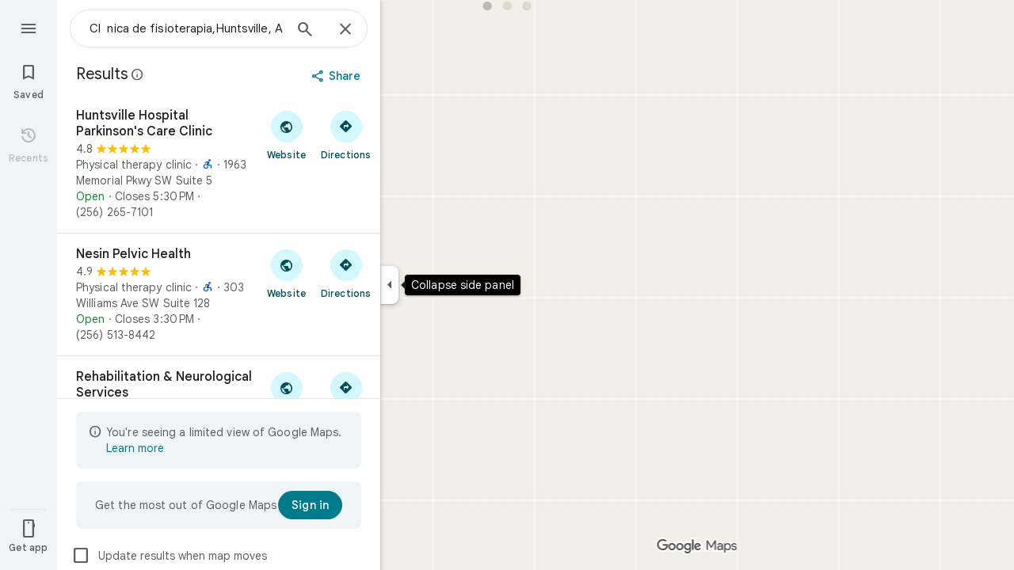

--- FILE ---
content_type: text/javascript; charset=UTF-8
request_url: https://www.google.es/maps/_/js/k=maps.m.en.rVBx-mHYNQE.2021.O/ck=maps.m.zK11o-roDyw.L.W.O/am=yAEAkAiA/rt=j/d=1/exm=JxdeQb,LsiLPd,Q6fY6e,SuCOhe,a,b,b8h8i,cQ25Ub,ds,dvPKEc,dw,dwi,en,enr,ep,jF2zFd,kUWD8d,log,lp,mmm,mo,nrw,ob,owc,per,plm,pwd,sc,sc2,smi,smr,sp,std,stx,ti,uA7o6c,vcr,vd,vlg,vwr,wrc/ed=1/rs=ACT90oG2Qk4MGsK9bzn9LODUREL0l-Bsbg/m=pm?cb=M
body_size: 1818
content:
"use strict";_F_installCss(".Jz06af::after{border-style:solid;border-width:10px;content:\" \";-webkit-filter:drop-shadow(0 4px 10px rgba(60,64,67,0.28));filter:drop-shadow(0 4px 10px rgba(60,64,67,0.28));left:50%;margin-left:-10px;position:absolute}.eUgrUe::after{bottom:100%;border-color:transparent transparent #fff}.FEuOJf::after{top:100%;border-color:#fff transparent transparent}.kwaOrf{visibility:visible}.Smucib .k7jAl{background:#fff;border:0;box-shadow:0 1px 2px rgba(60,64,67,0.3),0 2px 6px 2px rgba(60,64,67,0.15);border-radius:8px;overflow:hidden;-webkit-transform:none;transform:none;z-index:auto}.Smucib .e07Vkf{overflow:visible}sentinel{}");
this._=this._||{};(function(_){var window=this;
try{
_.IQb.prototype.ha=_.ba(406,function(a){this.V=arguments;this.H||this.U?this.N=!0:_.HQb(this)});_.I9d=function(a,b){a.flow===null&&(b.af(a.Js),a.flow=b);a.throttle.ha()};_.J9d=class{constructor(a,b,c){this.Js=c;this.flow=null;this.throttle=new _.IQb(()=>{const d=this.flow;this.flow=null;a(d);d.done(c)},b)}};
}catch(e){_._DumpException(e)}
try{
_.Jd("pm");
var Utg=function(a){const b=a.Sa().Yd().Ja()||new _.eu,c=a.Sa().Yd().LK(),d=!a.isEmpty()&&!a.ve(),e=_.wM(a.Sa())||_.wM(a.background());var f=a.Sa().mb().response(),g=null;if(f!=null&&f.Ca()&&_.a0a(_.Gv())&&(f=_.z(f,_.jv,2),_.y(f,_.iC,2))){f=_.mC(f);var h;if(h=_.lC(f)>0)h=_.kC(f,0),h=_.y(h,_.hz,41);h&&(g=_.kC(f,0),g=_.z(g,_.hz,41))}return{LK:c,Ja:b,loading:d,Yl:a.Sa().Sj().Yl(),Tw:e,he:a.Sa().Sj().he(),yt:g}},Vtg=class extends _.vr{constructor(){super("PAC",[...arguments])}},Wtg=class extends _.vr{constructor(){super("PBS",
[...arguments])}},Xtg=class extends _.vr{constructor(){super("PCF",[...arguments])}},Ytg=class extends _.vr{constructor(){super("PCD",[...arguments])}},Ztg=class extends _.vr{constructor(){super("PEL",[...arguments])}},$tg=class extends _.vr{constructor(){super("PHD",[])}},aug=class extends _.vr{constructor(){super("PJC",[...arguments])}},bug=class extends _.vr{constructor(){super("PML",[...arguments])}},cug=class extends _.vr{constructor(){super("POF",[...arguments])}},dug=class extends _.vr{constructor(){super("PRF",
[...arguments])}},eug=class extends _.vr{constructor(){super("PPR",[...arguments])}},fug=class extends _.vr{constructor(){super("PRSA",[...arguments])}},gug=class extends _.vr{constructor(){super("PSO",[...arguments])}};var hug=class extends _.t{constructor(a){super(a)}};var iug=function(a,b,c,{overflow:d,lB:e}={}){_.XK(b,9,a.rootElement,c,new _.qe(0,e),void 0,d)},mug=class{constructor(a,b,c,d){this.rootElement=b;this.Cg=c;this.N=d;this.Kl=this.Mh=this.H=null;this.isOpen=!1;this.Ha=a.Ha;this.U=_.RE()}open(a,b,c,d){this.SF(a,()=>{var e=this.N;const f=jug.get(b);return f?_.wP(e,b,c,f):null},d)}Eoa(a,b,c){const d=()=>{const e=this.Ha.Za();return kug(this.N,b,e)};this.SF(a,d,c);this.H||(this.H=this.Ha.listen(e=>{this.cq(a,d,e)}))}SF(a,b,c){if(!this.isOpen){this.isOpen=
!0;const d=this.U.get();d&&(a.yia==="top"?_.C(d,1,1):a.yia==="bottom"?_.C(d,1,2):_.Ui(d,1),this.U.notify(c));this.Kl=a.Kl||this.Mh;this.cq(a,b,c);this.H&&(this.H.dispose(),this.H=null)}}cq(a,b,c){b=b(c)||lug(this.N);_.tP(b,()=>{this.Cn(a);this.rootElement.style.display="block";this.rootElement.contains(document.activeElement)||(a.iEa?_.XJ(this.rootElement):this.rootElement.focus())});this.Cg.cq(c,b)}close(a){this.isOpen&&(this.isOpen=!1,this.rootElement.style.display="none",this.Kl&&(_.ap(this.Kl)?
this.Kl.focus():_.XJ(this.Kl),this.Kl=null),this.Mh=null,this.Cg.cq(a,lug(this.N)),this.H&&(this.H.dispose(),this.H=null))}Cn(a={}){if(this.isOpen){a=a.position||{};var b=a.gX||8;if(a.FJ)_.UXb(a.FJ,this.rootElement,b);else{const c=a.hf||this.Mh;c&&c.isConnected&&(iug(this,c,b,a),this.Mh=c)}}}};var kug=function(a,b,c){switch(b){case _.RG.Y7:return _.wP(a,b,Utg(c),()=>new $tg)}return null},lug=function(a){return new _.uP(_.RG.EMPTY,null,(b,c)=>{c(a.tb(_.RG.EMPTY,nug),b)})},oug=class extends _.DHc{constructor(a,b,c){super(a,b,c,_.RG)}},nug={tb:()=>new _.iHc},jug=new Map([[_.RG.ksa,()=>new Vtg],[_.RG.fPa,()=>new Wtg],[_.RG.PG,()=>new Xtg],[_.RG.sE,()=>new Ytg],[_.RG.Pta,()=>new Ztg],[_.RG.Y7,()=>new $tg],[_.RG.WPa,()=>new aug],[_.RG.IQa,()=>new bug],[_.RG.dxa,()=>new cug],[_.RG.Bxa,()=>new dug],
[_.RG.eRa,()=>new eug],[_.RG.Nxa,()=>new fug],["select-option",()=>new gug]]);var pug=class extends _.WN{constructor(a){super(_.UN({zq:336,jg:16}));const b=new _.J9d(c=>{_.VN(this,_.UN({zq:336,jg:16}),c)},500,"popup-pane-resize");a.H(c=>{_.I9d(b,c)})}};var rug=function(a,b){qug(a,b.context)},qug=function(a,b){a.open("div","ejlDce");let c;c="Smucib oykxFd "+(_.wj(b,1)?"Jz06af ":"");switch(_.I(b,1)){case 1:c+="eUgrUe";break;case 2:c+="FEuOJf"}a.na("class",c);a.W();a.open("div","OhmiG");a.oa(sug||(sug=["class","kwaOrf"]));a.W();a.Zc(d=>{d.close()});a.Va()};rug.Hb=_.Ep;var sug;var tug=class extends _.nK{constructor(a){super(a,_.WJ(a.Fa,"popup",rug),new hug);this.N=_.w();this.N.listen(this.render,this)}render(a){const b=this.N.get();b&&(_.Ob(this.context,b),this.ob(a))}};var uug=function(a,b){return a.N.slice(0,a.H).find(c=>c.bi===b)||a.H>=2?!1:!0},vug=function(a,b,c){a.V?c?b(c):b():a.U.push(b)},wug=class{constructor(a,b,c,d){this.kc=a;this.actions=b;this.Fa=c;this.V=!1;this.N=[];this.H=0;this.U=[];for(b=0;b<2;b++){const e=_.SE(new hug),f=new tug({rb:a.rb,Fa:c});f.Ac((g,h)=>{a.D3a.appendChild(g);var l=_.kNb("kwaOrf",f.element()),m=f.element();g=e;var n=new _.TN(this.kc.yd,3,null),p=new pug(this.kc.Sm);n=_.kHc(this.kc,this.Fa,n,l,p,h,{H2:!0,PP:!0});p=this.kc;l=new oug({Fz:l,
...this.kc},this.actions,this.Fa);m=new mug(p,m,n,l);m.U.Ia(g,h);this.N.push({controller:m,bi:null});if(this.N.length===2){this.V=!0;for(const r of this.U)r(h);this.U=[]}},d);f.N.Ia(e,d)}}open(a,b,c,d){vug(this,e=>{if(uug(this,b)){var f=this.N[this.H++];f.bi=b;f.controller.open(a,b,c,e)}},d)}Eoa(a,b,c){vug(this,d=>{if(uug(this,b)){var e=this.N[this.H++];e.bi=b;e.controller.Eoa(a,b,d)}},c)}close(a){vug(this,b=>{this.H<=0||(this.H--,this.N[this.H].controller.close(b))},a)}Cn(a={}){vug(this,()=>{this.H<=
0||this.H>2||this.N[this.H-1].controller.Cn(a)})}};_.ur("PM",function(a,b,c,d){_.wr([_.EJ],b,(e,f)=>{[e]=e;f=new wug(c,d,e,f);a(f)})});
_.Kd();
}catch(e){_._DumpException(e)}
}).call(this,this._);
// Google Inc.


--- FILE ---
content_type: text/javascript; charset=UTF-8
request_url: https://www.google.es/maps/_/js/k=maps.m.en.rVBx-mHYNQE.2021.O/ck=maps.m.zK11o-roDyw.L.W.O/am=yAEAkAiA/rt=j/d=1/exm=JxdeQb,LsiLPd,Q6fY6e,SuCOhe,a,b,b8h8i,cQ25Ub,ds,dvPKEc,dw,dwi,en,enr,ep,jF2zFd,kUWD8d,log,lp,mmm,mo,nrw,ob,owc,per,plm,pm,pwd,sc,sc2,smi,smr,sp,std,stx,ti,uA7o6c,vcr,vd,vlg,vwr,wrc/ed=1/rs=ACT90oG2Qk4MGsK9bzn9LODUREL0l-Bsbg/ee=EVNhjf:pw70Gc;EmZ2Bf:zr1jrb;Jcvnlc:Fm2MUd;JsbNhc:Xd8iUd;K5nYTd:ZDZcre;LBgRLc:XVMNvd;LEikZe:byfTOb,lsjVmc;NJ1rfe:qTnoBf;NPKaK:PVlQOd;OTuumd:dvPKEc;Pjplud:EEDORb;QGR0gd:Mlhmy;RRPQbd:kUWD8d;SNUn3:ZwDk9d;ScI3Yc:e7Hzgb;Uvc8o:VDovNc;YIZmRd:A1yn5d;Zmbpue:Evvy6c;cEt90b:ws9Tlc;dIoSBb:SpsfSb;dowIGb:ebZ3mb;eBAeSb:zbML3c;erYydb:A5vBAf;h57qod:J877qc;iFQyKf:vfuNJf;lOO0Vd:OTA3Ae;nPNOHf:GK91Cc;oGtAuc:sOXFj;qafBPd:ovKuLd;qddgKe:xQtZb;ugi2Tb:fRlxLd;wR5FRb:siKnQd;yxTchf:KUM7Z/m=m9oV,RAnnUd,HmEm0,i5dxUd,uu7UOe,NJ1rfe,soHxf?cb=M
body_size: 15823
content:
"use strict";this._=this._||{};(function(_){var window=this;
try{
_.Jd("m9oV");
_.Ucc=class{constructor(){this.enabled=!1}Te(a){this.enabled=a}isEnabled(){return this.enabled}};_.cf(_.Ucc,_.rPa);
_.Kd();
}catch(e){_._DumpException(e)}
try{
var Wtb,Ztb,bub,dub,$tb;
_.Ytb=function(a,b,c,d){b=_.eg(b.toString());const e=_.Te.Hd().H[b.toString()]?_.vg(b):void 0;a:{let u=a;for(;u;){b:{var f=b;var g=e,h=u===a,l=d,m=u.getAttribute("jsmodel");if(m){m=_.ama(m);for(let A=m.length-1;A>=0;A--){var n=_.eg(m[A]),p=void 0;if(g){p=n;n=f;var r=g;p=p.toString()===n.toString()?_.Se(_.Te.Hd(),n):_.SFa(r,p)?p:void 0}else n.toString()===f.toString()&&(p=n);if(p){if(h&&l&&(n=_.Qe.Hd().xD(l))&&n.toString()===p.toString())continue;f=p;break b}}}f=void 0}if(f){_.bma(u);a={element:u,
Nz:f};break a}u=_.Kla(u)}a=void 0}c=a?Wtb(a.element,a.Nz,c):new _.Xtb(b);return c instanceof _.Xtb?_.Pe(c):c};
Wtb=function(a,b,c){if(!_.DEa(a))return _.Pe(_.Zia(`Model <${b}> canceled: element not in document before constructor load`));var d=Ztb(a,b);if(d)return d;d=_.uja(_.Qe.Hd(),b);const {resolve:e,reject:f,cancel:g,pending:h}=$tb(a,b);d.bq(l=>{try{if(!_.DEa(a)){const r=a.__jsmodel;r&&delete r[b.toString()];g("not in document after module load")}if(_.Fe(l)){if(!_.aub)throw Error("sd");(0,_.aub)(l,b,a,c).bq(e,f)}else{if(!_.DEa(a))throw Error("td");b:{const r=bub(a,b);if(r){if(r.pending instanceof _.Ie){if(_.REa(r.pending).state===
0){var m=void 0;break b}throw Error("ud`"+b.toString());}m=r.instance}else m=void 0}if(m)var n=m;else{if(!_.cub)throw Error("sd");var p=(0,_.cub)(l,a,c);dub(a)[b.toString()]={instance:p,Nz:b.toString(),Vna:_.jKa};n=p}e(n)}}catch(r){f(r)}},f);_.HKa(_.yKa(a),a);return h};Ztb=function(a,b){if(a=bub(a,b))return a.instance?_.Ue(a.instance):a.pending};bub=function(a,b){(a=a.__jsmodel?.[b.toString()])&&a&&_.mKa(a);return a};dub=function(a){let b=a.__jsmodel;b||(b={},a.__jsmodel=b);return b};
$tb=function(a,b){let c,d;const e=new _.Ie((g,h)=>{c=g;d=h}),f=g=>{g=_.Zia(`Model <${b}> canceled: ${g}`);d(g)};dub(a)[b.toString()]={pending:e,cancel:f,Nz:b.toString(),Vna:_.jKa};return{resolve:c,reject:d,cancel:f,pending:e}};_.Xtb=class extends _.hp{constructor(a){super("No valid model for "+_.ve(a));this.key=a}};_.aub=void 0;_.cub=void 0;
}catch(e){_._DumpException(e)}
try{
_.eub=function(a,b,c,d,e){b=b.querySelectorAll(d===void 0?`[${c}]`:`[${c}="${d}"]`);for(const f of b)_.Sla(f,!1)===a&&e(f)};
_.fub=function(a,b,c){const d=_.Sla(a,!0),e=new Set,f=m=>e.add(m);_.eub(d,a,b,c,f);if(a===d){var g=_.Vf.get(d);if(g){for(var h=0;h<g.length;h++){var l=g[h];(c===void 0?l.hasAttribute(b):l.getAttribute(b)===c)&&e.add(l)}for(h=0;h<g.length;h++)_.eub(d,g[h],b,c,f)}}if(a.hasAttribute("jsshadow")||a.querySelector("[jsshadow]"))for(a=a.querySelectorAll("[jscontroller]"),g=0;g<a.length;g++)if(l=a[g],(h=_.Vf.get(l))&&_.Sla(l,!1)===d)for(l=0;l<h.length;l++)_.eub(d,h[l],b,c,f);return Array.from(e)};
_.iub=function(a,b,c){const d=a instanceof _.le?a:_.Qe.Hd().xD(a);return _.uja(_.Qe.Hd(),d).flatMap(e=>{if(!b||"function"==typeof _.gub&&b instanceof _.gub)b=new hub(c,e,b??void 0);return _.Cja(d,e,b)})};_.jub=class extends _.Ve{constructor(a,b,c){super(b.jz(),c);this.element=a;this.ab=b}H(){const a=super.H();a.ab=this.ab;a.rootElement={value:this.element};return a}qD(){throw Error("vd");}getRoot(){return this.root?this.root:this.root=new _.Aq(this.element)}getData(a){return this.getRoot().getData(a)}Za(a,b){return this.UX(a,b)}UX(a,b){return _.Ke(this.wT(a,b),!0)}wT(a,b){return _.Ytb(b||this.element,a,this.jz()).map(c=>c,c=>{c instanceof _.Xtb&&(c.message+=` requested by ${this}`);return c})}Ts(a){return this.DH(a)}DH(a){return _.Ke(this.EH(a),
!0)}isElement(a){return a.tagName!==void 0}EH(a){return this.isElement(a)?this.ab.EH(a):this.mT(a).map(b=>{if(b.length===0)throw Error("wd`"+a+"`"+this);return b[0]})}mT(a,b){const c=[];var d=this.Ai(a);const e=this.getRoot().el();if(d.size()===0&&e.ownerDocument.readyState==="loading")return new _.Ie((f,g)=>{e.ownerDocument.addEventListener("readystatechange",()=>{this.mT(a,b).bq(f,g)},{once:!0})});d.each(f=>{c.push(this.ab.EH(f))});d=_.Ye(c);return b?d.map(f=>{b(f);return f}):d}Ai(a){return new _.zq(_.fub(this.element,
"jsname",a))}initialize(){}};_.jub.prototype.Wc=_.aa(400);var hub=class extends _.Ve{constructor(a,b,c){super(a,b);this.U=c}H(){const a=super.H();a.q4a=this;return a}qD(a){if(!this.U)throw Error("xd");return this.U.qD(a)}getData(a){return this.U?this.U.getData(a):new _.ld(a,null)}};
}catch(e){_._DumpException(e)}
try{
var mub,pub,qub,sub,tub;_.kub=function(a,b){if(!b(a))throw Error("m``"+String(a));};_.YG=function(){var a=_.Ce(1);a=_.Be(a,_.Tia);if(_.Ae(a))throw Error("pa");return a};_.lub=function(){const a=_.dja();if(!a)throw Error("sa");return a};mub=function(a){for(;a;){if(a.nextSibling)return!0;a=a.parentElement}return!1};_.nub=function(a,b,c){const d=[];_.eub(a,b,"jsname",c,e=>{d.push(e)});return d};pub=function(a){return typeof a==="object"?a.fk===_.oub?{jsname:a.jsname}:a:{jsname:a}};
qub=function(a){return _.db(b=>(0,_.Wta)(a)&&Object.getPrototypeOf(b)===a.prototype)};_.ZG=function(a,b){return _.Fe(a)?{description:`children: ${_.ve(a)}`,[_.Ee]:(c,d)=>{var e=_.lub();const f=_.YG();e=_.rub(0,e,null,b,f);const g=b?` with jsname ${b}`:"";e.map(h=>{for(const l of h)_.kub(l,qub(a),`Expected element${g} to have controller of type ${_.ve(a)} but found ${_.ve(l)}`);return h}).bq(c,d)}}:{zt:_.we(null,()=>sub(a,b))}};
_.$G=function(a,b){return _.Fe(a)?{description:`child: ${_.ve(a)}`,[_.Ee]:(c,d)=>{const e=_.lub(),f=_.YG();_.rub(0,e,null,b,f).map(g=>tub(g,a,b)).bq(c,d)}}:{zt:_.we(null,()=>{const c=sub(a,b);return tub(c,a,b)})}};sub=function(a,b){const c=_.YG(),d=_.lub();return uub(0,d,a,b,c)};
tub=function(a,b,c){c=c?` with jsname ${c}`:"";if(a.length===0)return new _.hp(`Expected to inject a single controller${c} but found ${a.length}`);a=a[0];_.kub(a,qub(b),`Expected element${c} to have controller of type ${_.ve(b)} but found ${_.ve(a)}`);return a};_.aH=function(a,b){_.Qe.Hd().register(b,a);a.zt=_.we(null,()=>{var c=_.YG();const d=_.lub();c=_.JLa(c,d,a);_.Ae(c)||_.kub(c,qub(a),"Expected element to have controller of "+`type ${_.ve(a)} but found ${_.ve(c)}`);return c})};
_.zq.prototype.N=_.ba(72,function(a){this.each(function(b){_.$o(b,a)})});_.zq.prototype.ZS=_.ba(71,function(){return this.H.length?this.H[0]:null});_.Aq.prototype.ZS=_.ba(70,function(){return this.H[0]});_.bH=function(a,b){const c=[];a.each(function(d){(d=d.querySelector(b))&&c.push(d)});return new _.zq(c)};
_.vub=function(a){var b=_.rIa[1]||(_.rIa[1]=new _.tka),c=_.Qc(String(a));a=_.sIa(a,!0);a==null&&(a=b.N(_.Rc(c).toString(),!0));var d=void 0;d=d||d==void 0;var e;const f=a!=0&&a!=b.H;f?(f&&(e=a==-1?"rtl":"ltr"),e=_.id("span",{dir:e},c)):e=c;c=_.Rc(c).toString();b=d&&(Number(a)*Number(b.H)<0||b.H==1&&_.tHa.test(_.hka(c,!0))||b.H==-1&&_.sHa.test(_.hka(c,!0)))?b.H==1?"\u200e":"\u200f":"";e=_.hd([e,b]);return _.Rc(e).toString()};_.oub=Symbol("yd");var uub;_.rub=function(a,b,c,d,e=_.Xf(_.ag(b))){a=[];const f=_.fub(b,"jsname",d);if(f.length===0&&b.ownerDocument.readyState==="loading"&&!mub(b))return new _.Ie((g,h)=>{b.ownerDocument.addEventListener("readystatechange",()=>{_.rub(0,b,c,d,e).bq(g,h)},{once:!0})});for(const g of f)a.push(e.EH(g));return _.Ye(a).flatMap(g=>_.Ye(g.map(_.pma)))};
uub=function(a,b,c,d,e=_.Xf(_.ag(b))){a=[];const f=_.Qe.Hd().xD(c);if(!f)throw Error("zd`"+_.ve(c));b=_.fub(b,"jscontroller",f.toString());for(const g of b)d&&g.getAttribute("jsname")!==d||a.push(e.EH(g));d=_.REa(_.Ye(a).flatMap(g=>_.Ye(g.map(_.pma))));if(e=d.error){if(e instanceof Error)throw e;throw Error(e.toString());}return d.value};
_.cH=function(a,b){{var c=_.Fq(a.NB);const d=[];d.push.apply(d,_.nub(a.getRoot().el(),c,b));if(d.length>0)a=_.Gq(d[0]);else{if(c=_.Vf.get(a.getRoot().el()))for(let e=0;e<c.length;e++){if(c[e].getAttribute("jsname")==b){d.push(c[e]);break}d.push.apply(d,_.nub(a.getRoot().el(),c[e],b))}a=d.length>0?_.Gq(d[0]):new _.zq(d)}}return a};_.dH=function(a,b){return a.DH(b).then()};
_.eH=class extends _.fFa{constructor(){super();this.BK={};this.NB=_.lub();this.ab=_.YG();this.kq(()=>{const a=_.Rf(this.NB);a&&_.Vf.get(a)&&_.Ca(_.Vf.get(a)??null,this.getRoot().el())})}toString(){return`${_.ve(this)}[${_.Sf(this.NB)}]`}Bj(){return this.ab.Bj()}jz(){return this.ab.jz()}Vi(){return _.ag(this.NB)}getWindow(){return _.jf(this.Vi())}Ai(a){var b=_.Fq(this.NB);a=_.fub(b,"jsname",a);return new _.zq(a)}Tb(a){const b=this.Ai(a);if(b.size()>=1)return b.fn(0);throw Error("Ad`"+a+"`"+_.Qe.Hd().xD(this.constructor));
}getRoot(){return this.BK.root?this.BK.root:this.BK.root=new _.Aq(this.NB)}getData(a){return this.getRoot().getData(a)}qD(){throw Error("vd");}Za(a,b){return this.UX(a,b)}UX(a,b){return _.Ke(this.wT(a,b),!0)}wT(a,b){return _.Ytb(b||this.NB,a,this.jz()).map(c=>c,c=>{c instanceof _.Xtb&&(c.message+=` requested by ${this}`);return c})}DH(a){return _.Ke(this.EH(a),!0)}isElement(a){return a.tagName!==void 0}EH(a){return this.isElement(a)?this.ab.EH(a).flatMap(b=>_.pma(b)):this.mT(a).map(b=>{if(b.length===
0)throw Error("Ad`"+a+"`"+_.Qe.Hd().xD(this.constructor));return b[0]})}mT(a,b){a=_.rub(0,this.NB,this.NB,a,this.ab);return b?a.map(c=>{b(c);return c}):a}trigger(a,b,c){let d=this.NB;const e=_.Rf(this.NB)||null;e&&!_.Xla(this.NB,a)&&(d=e);d&&_.bg(d,a,b,c,{_retarget:this.NB,__source:this})}notify(a,b){_.cg(this.getRoot().el(),a,b,this)}Zpa(a,b){this.getRoot().el();a=a instanceof _.Aq?a.el():a;_.Ola(a,b?b.el():this.getRoot().el())}Ad(){_.yKa(document).Ad()}Ifa(){}};_.eH.prototype.Wc=_.aa(399);
_.eH.prototype.$wa$npT2md=function(){return this.Ifa};_.Jja({controller(a,b){({jsname:b}=pub(b));return a.EH(b).map(c=>c)},wJa(a,b){({jsname:b}=pub(b));return a.mT(b).map(c=>c[0]||null)},controllers(a,b){({jsname:b}=pub(b));return a.mT(b).map(c=>{for(const d of c);return c})},renderer(a,b){return _.iub(b,a,a.Bj())}});_.VKa=function(a,b,c,d){const e=new _.jub(c,d,a);return _.Cja(b,a,e).map(f=>{e.initialize(f);return f})};_.WKa=function(a,b,c){b=new _.jub(b,c,a);a=_.Aja(a,b);b.initialize(a);return a};
}catch(e){_._DumpException(e)}
try{
_.oud=function(a,b){const c=a.x-b.x;a=a.y-b.y;return c*c+a*a};_.pud=Math.pow(20/_.HEa(),2);
}catch(e){_._DumpException(e)}
try{
var rud,sud,uud;rud=function(a,b){a.wa||(a.wa=_.GH(a).measure(function(d){const e=_.EH(d.event,this.N);_.bg(this.N,_.qud,{pos:e,inputMode:this.H,event:d.event})}).Xt().tb());const c=new _.Twb;c.event=b;a.wa(c)};sud=function(a){a.U&&(_.Ma(a.U,function(b){_.Zf(b)}),a.U=null);a.ha&&(_.Ma(a.ha,function(b){_.Bo(b)}),a.ha=null)};
uud=function(a,b){a.va||(a.va=_.GH(a).measure(function(d){if(d.oU){let e;d.oU.changedTouches?(e=this.N.ownerDocument.createEvent("MouseEvent"),e.initMouseEvent("mouseup",!0,!0,d.oU.view,1,0,0,d.oU.changedTouches[0].clientX,d.oU.changedTouches[0].clientY,!1,!1,!1,!1,0,null)):e=d.oU;d.pos=_.EH(e,this.N)}_.bg(this.N,_.tud,{pos:d.pos,inputMode:d.inputMode,Ks:!d.oU,event:d.oU})}).Xt().tb());const c=new _.Twb;c.oU=b;c.inputMode=a.H;a.va(c)};
_.wud=class{constructor(a){this.N=a;this.H=0;this.va=this.wa=this.ha=this.U=null;this.Ca=!1}start(a,b,c){this.H=b;this.U=[_.Yf(this.N,"blur",this.V,this)];b==2&&(this.U.push(_.Yf(this.N,"touchmove",this.Ka,this)),this.U.push(_.Yf(this.N,"touchend",this.V,this)));if(b==1){const d=_.jf(this.N.ownerDocument);this.ha=[_.ff(d,"mousemove",this.Ga,void 0,this),_.ff(d,"mouseup",this.Ea,void 0,this),_.ff(this.N.ownerDocument.documentElement,"selectstart",this.La,void 0,this)]}_.bg(this.N,_.vud,{pos:a,inputMode:b,
event:c})}Ga(a){a.preventDefault();rud(this,a)}Ka(a){this.Ca||a.event.cancelable===!1||a.event.preventDefault();rud(this,a.event)}Ea(a){a.preventDefault();sud(this);uud(this,a);this.H=0}La(a){a.preventDefault()}V(a){a&&a.event.cancelable!==!1&&a.event.preventDefault();sud(this);uud(this,a&&a.event);this.H=0}};_.vud="qUuEUd";_.qud="j9grLe";_.tud="HUObcd";
}catch(e){_._DumpException(e)}
try{
_.Jd("RAnnUd");
var Jud,Lud,Kud,Mud;Jud=function(a,b,c,d){if(b){a.p5=b;d=null;const e=b.changedTouches&&b.changedTouches[0]||b.touches&&b.touches[0];e?d=new _.qe(e.clientX,e.clientY):b.clientX!==void 0&&(d=new _.qe(b.clientX,b.clientY));d&&(a.V=b,a.Ta=d,a.La===null||c)&&(a.La=d)}else a.V=null,a.La=null,a.Ta=null,d||(a.p5=null)};Lud=function(a){Kud(a);const b=a.getWindow();a.Gb=[_.ff(b,"mouseup",()=>{Kud(a);a.Ga()})]};Kud=function(a){if(a.Gb){for(const b of a.Gb)_.Bo(b);a.Gb=null}};
Mud=function(a){a.Jf="WAITING_FOR_MOUSE_CLICK";_.Oo(a.WG,500,a)};
_.EU=class extends _.eH{constructor(){super();this.pressed=!1;this.p5=null;this.valid=!0;this.Oa=this.hb=this.focused=!1;this.label=this.Xa=this.V=this.Ta=this.La=null;this.Ea=!1;this.ig=0;this.ub=!0;this.Gb=null;this.qk=_.Me(_.Ucc);this.Jf="INACTIVE";this.Ee=new _.qe(0,0);this.Ib=_.GH(this).Rh(function(){}).Xt().tb()}sB(){return!1}Ye(){return this.Sc()}Sc(){return!!this.getRoot().el().disabled}isEnabled(){return!this.Ye()}ye(a){this.getRoot().el().disabled=a;this.Ag()}Te(a){this.ye(!a)}Ag(){_.GH(this).Rh(function(){this.label||
(this.label=this.getRoot().Rc("id")?(new _.Aq(this.Vi().body)).find(`[for="${this.getRoot().Rc("id")}"]`):new _.zq([]));_.Cq(this.label,"isDisabled",this.Sc())}).Xt().tb()()}El(){return this.pressed}YA(a){this.pressed!==a&&(this.pressed=a,this.Ib())}Sy(){return this.p5}Rd(){return this.valid}Dk(){return this.focused&&_.qI}Ys(){return this.qk.isEnabled()?_.qI:!0}Rk(){return this.hb}Ym(){return this.Oa}Mb(){Jud(this,null,void 0,!0);this.Wh();this.Zf();this.Jf="INACTIVE";this.p5=null}XH(){return!1}ND(a){_.qI=
!1;if(this.Jf==="WAITING_FOR_MOUSE_CLICK")return!0;this.Ea=!1;if(!this.Sc()&&this.Jf==="INACTIVE"){a=a.event;const b=a.altKey||a.ctrlKey||a.shiftKey||a.metaKey;a.which!==1||this.XH()&&b||(this.Xa=a,this.Jf="WAITING_FOR_MOUSE_CLICK",Jud(this,a),this.Wh(),Lud(this),this.Ea=!0)}return!1}fU(){return this.Jf==="WAITING_FOR_MOUSE_CLICK"?(Kud(this),!0):!1}ha(){this.hb=!0;return!1}va(a){this.hb=!1;Jud(this,a.event);this.pressed&&this.Zf(!0);return!1}Vz(a){_.qI=!1;a=a.event;this.Sc()||this.pressed||this.Jf!==
"INACTIVE"||!a.touches||a.touches.length!==1||(this.Jf="TOUCH_DELAY",this.Xa=a,this.Oa=!0,Jud(this,a,!0),this.ub=!1,window.performance?.now&&(this.ig=window.performance.now()),_.Oo(this.Oe,75,this),_.GH(this).measure(function(){this.Ee=_.DH(this.getRoot().el())}).Xt().tb()());return!1}gq(a){Jud(this,a.event);this.ub||window.performance.now()-this.ig>=75&&this.Oe();_.GH(this).measure(this.Bd).Xt().tb()();return!1}LL(){this.Oa=!1;this.release();return!1}io(){this.Oa=!1;this.Ga();return!1}click(a){if(this.Jf===
"WAITING_FOR_MOUSE_CLICK")return this.Zf(),this.Jf="INACTIVE",this.Ea=!1;a=this.Gd(a);this.Sc()||this.pressed||this.Jf!=="INACTIVE"||!a||this.Mb();return this.Ea=!1}Jv(a){if(this.XH())return!0;this.p5=a.event;return this.click(a)}Gd(a){return!a.event.initMouseEvent||!this.Ea}focus(){this.focused=!0;this.Ib();this.trigger("AHmuwe");return!1}blur(){const a=!_.lh||!_.ig&&!_.kh.dA;this.Jf==="TOUCH_DELAY"||!a&&this.Jf==="WAITING_FOR_MOUSE_CLICK"||(this.Ea=this.focused=!1,_.Oo(this.Ga,5,this),this.trigger("O22p3e"));
return!1}contextmenu(){this.Ga();return!1}Oe(){this.ub||(this.ub=!0,this.Jf==="TOUCH_DELAY"&&(_.Oo(this.Gg,180,this),this.Jf="ACTIVE_HOLDING",this.Wh()))}Gg(){this.Jf==="ACTIVE_HOLDING"&&(this.Jf="HOLDING",this.Xa&&(this.Xa=null))}WG(){this.Jf==="WAITING_FOR_MOUSE_CLICK"&&this.Ga()}release(){this.Bd();this.Jf==="HOLDING"||this.Jf==="ACTIVE_HOLDING"?Mud(this):this.Jf==="TOUCH_DELAY"&&(this.Jf="RELEASING",this.Wh(),Mud(this),Jud(this,null));Jud(this,null)}Ga(){this.Jf==="TOUCH_DELAY"?this.Jf="INACTIVE":
this.Jf!=="INACTIVE"&&(this.Jf="INACTIVE",this.Zf(!0));this.Ib()}fj(){const a=this.getRoot().el();return this.V?_.EH(this.V,a):new _.qe(a.clientWidth/2,a.clientHeight/2)}ej(){return this.V}Sd(){return!!this.V&&!!window.TouchEvent&&this.V instanceof TouchEvent}Qi(a){return _.EH(a.event,this.getRoot().el())}Wh(){this.YA(!0)}Zf(a,b){this.YA(!1);a||this.trigger("JIbuQc",b)}Jh(){this.YA(!0)}Ih(){this.YA(!1)}Fg(){}fi(){return null}eh(){this.release()}Bd(){if((this.Sd()&&this.La&&this.Ta?_.oud(this.Ta,this.La):
_.oud(_.DH(this.getRoot().el()),this.Ee))>_.pud)switch(this.Jf){case "TOUCH_DELAY":this.Jf="INACTIVE";break;case "ACTIVE_HOLDING":case "HOLDING":this.Jf="INACTIVE",this.Zf(!0)}}};_.EU.prototype.VU=_.aa(484);_.EU.prototype.$wa$Hp74Ud=function(){return this.eh};_.EU.prototype.$wa$TWkaKc=function(){return this.fi};_.EU.prototype.$wa$Mlp4Hf=function(){return this.Fg};_.EU.prototype.$wa$mQiROb=function(){return this.Ih};_.EU.prototype.$wa$BIGU4d=function(){return this.Jh};_.EU.prototype.$wa$jz8gV=function(){return this.Wh};
_.EU.prototype.$wa$uhhy1=function(){return this.Qi};_.EU.prototype.$wa$t9Gapd=function(){return this.Sd};_.EU.prototype.$wa$N1hOyf=function(){return this.ej};_.EU.prototype.$wa$kgcjFf=function(){return this.fj};_.EU.prototype.$wa$mg9Pef=function(){return this.contextmenu};_.EU.prototype.$wa$O22p3e=function(){return this.blur};_.EU.prototype.$wa$AHmuwe=function(){return this.focus};_.EU.prototype.$wa$CUGPDc=function(){return this.Gd};_.EU.prototype.$wa$vhIIDb=function(){return this.Jv};
_.EU.prototype.$wa$cOuCgd=function(){return this.click};_.EU.prototype.$wa$JMtRjd=function(){return this.io};_.EU.prototype.$wa$yfqBxc=function(){return this.LL};_.EU.prototype.$wa$FwuNnf=function(){return this.gq};_.EU.prototype.$wa$p6p2H=function(){return this.Vz};_.EU.prototype.$wa$JywGue=function(){return this.va};_.EU.prototype.$wa$tfO1Yc=function(){return this.ha};_.EU.prototype.$wa$lbsD7e=function(){return this.fU};_.EU.prototype.$wa$UX7yZ=function(){return this.ND};
_.EU.prototype.$wa$QU9ABe=function(){return this.XH};_.EU.prototype.$wa$dReUsb=function(){return this.Mb};_.EU.prototype.$wa$TbSmRe=function(){return this.Ym};_.EU.prototype.$wa$CVWi4d=function(){return this.Rk};_.EU.prototype.$wa$GrxScd=function(){return this.Ys};_.EU.prototype.$wa$u3bW4e=function(){return this.Dk};_.EU.prototype.$wa$If42bb=function(){return this.Rd};_.EU.prototype.$wa$qEYSde=function(){return this.Sy};_.EU.prototype.$wa$y7OZL=function(){return this.El};
_.EU.prototype.$wa$varnkb=function(){return this.Ag};_.EU.prototype.$wa$yXgmRe=function(){return this.isEnabled};_.EU.prototype.$wa$qezFbc=function(){return this.Sc};_.EU.prototype.$wa$RDPZE=function(){return this.Ye};_.EU.prototype.$wa$V5VDZb=function(){return this.sB};
_.Kd();
}catch(e){_._DumpException(e)}
try{
_.WEb={G8d:0,TEe:1,Y5d:2,FWb:3,JZb:4,L5d:5,K5d:6};
}catch(e){_._DumpException(e)}
try{
_.YEb={H8d:0,UEe:1,MTb:2,EVb:3,I5d:4};
}catch(e){_._DumpException(e)}
try{
var nFb,pFb;_.oFb=function(a){nFb(a.H,a.VD)};_.qFb=class{constructor(a){this.VD=a;this.H=new pFb}request(a,b){this.H.request(this.VD,a,b)}cancel(a){this.H.cancel(this.VD,a)}};nFb=function(a,b){a.H.forEach((c,d)=>{a.cancel(b,d)})};pFb=class{constructor(){this.H=new Map}request(a,b,c){this.cancel(a,b);(a=a?.requestAnimationFrame(d=>{this.H.delete(b);c(d)}))&&this.H.set(b,a)}cancel(a,b){const c=this.H.get(b);c&&(a?.cancelAnimationFrame(c),this.H.delete(b))}};
}catch(e){_._DumpException(e)}
try{
var rFb;_.JI=function(a){var b=window;if(b.document&&typeof b.document.createElement==="function"&&a in rFb){b=b.document.createElement("div");const {eNa:c,bKa:d}=rFb[a];return c in b.style?c:d}return a};rFb={animation:{bKa:"-webkit-animation",eNa:"animation"},transform:{bKa:"-webkit-transform",eNa:"transform"},transition:{bKa:"-webkit-transition",eNa:"transition"}};
}catch(e){_._DumpException(e)}
try{
_.Jd("HmEm0");
var Evd=function(a){Dvd(a);a.Ea=a.window?.setTimeout(()=>{a.hide()},a.lv)},Ivd=function(a){a.Oa.request("poll_anchor",()=>{const b=Fvd(a);if(b&&a.km){var c=NU(a);b.top+b.height<c.top||b.bottom-b.height>=c.top+c.height||b.top===a.km.top&&b.left===a.km.left&&b.height===a.km.height&&b.width===a.km.width||(a.km=b,a.V=a.getRoot().Xb()?.parentElement?.getBoundingClientRect()??null,a.H?Gvd(a):Hvd(a))}})},Kvd=function(a){if(a.Mh){var b=a.Mh.el().getBoundingClientRect();if(b.left!==0||b.top!==0)return a.Mh;
a.Mh=null}b=Jvd(a);var c=a.getRoot().parent().find(`[aria-describedby="${b}"]`);c.isEmpty()&&(c=a.getRoot().parent().find(`[data-tooltip-id="${b}"]`));a:if(b=c,b.size()===1)b=b.first();else{for(c=0;c<b.size();c++){const d=b.H[c]&&b.H[c]||null;if(d){const e=getComputedStyle(d);if(e.visibility!=="hidden"&&e.display!=="none"){b=new _.Aq(d);break a}}}b=null}a.Mh=b;return a.Mh},Lvd=function(a,b){const c=b.UOa,d=b.VOa;b=b.YE;a.Sb&&b?a.YE=b:(c&&(a.ha=c),d&&(a.Ka=d))},Mvd=function(a){var b=Jvd(a);b=a.Vi().querySelectorAll(`[${"tooltip-scrollable-ancestor"}-${b}="true"]`);
for(const c of b)a.Ob.push(()=>{c.addEventListener("scroll",a.La)}),a.hb.push(()=>{c.removeEventListener("scroll",a.La)})},Ovd=function(a){a.wa?a.show():(Nvd(a),a.va=a.window?.setTimeout(()=>{a.show()},a.au))},Qvd=function(a,b){Pvd(a,b.relatedTarget)||(a.va=a.window?.setTimeout(()=>{a.show()},a.au))},Rvd=function(a){a.va=a.window?.setTimeout(()=>{a.show()},a.au);window.addEventListener("contextmenu",a.Ya)},Svd=function(a){Dvd(a);a.Ea=a.window?.setTimeout(()=>{a.hide()},a.lv)},Jvd=function(a){return a.getRoot().Rc("id").replace("-visible-label",
"")},Nvd=function(a){a.Ea&&(a.window?.clearTimeout(a.Ea),a.Ea=null)},Dvd=function(a){a.va&&(a.window?.clearTimeout(a.va),a.va=null)},Tvd=function(a){if(a.U&&!a.Ga){const b=a.Tb("ebgt1d");b.size()&&a.window?.setTimeout(()=>{a.wa&&_.Eq(b,"aria-hidden")},5)}else _.Eq(a.getRoot(),"aria-hidden")},Vvd=function(a){a=Uvd(a);return a.height>22&&a.width>=200},Fvd=function(a){var b=Jvd(a);return(b=(b=_.bH(a.getRoot().parent(),`[data-tooltip-override-client-rect="${b}"]`))?b.el():null)?b.getBoundingClientRect():
Kvd(a)?.Xb().getBoundingClientRect()||null},Gvd=function(a){a.getRoot().Bf("width","");a.getRoot().Bf("left","-320px");var b=Number(window.getComputedStyle(a.getRoot().Xb()).getPropertyValue("width").slice(0,-2));b=isFinite(b)?b:320;var c=Math.max(NU(a).width-16,40);b=Math.min(c,b);a.getRoot().Bf("width",`${b}px`);if(a.Sb){{b=a.km;c=_.bH(a.getRoot(),".VfPpkd-Djsh7e-XxIAqe-ma6Yeb");var d=_.bH(a.getRoot(),".VfPpkd-Djsh7e-XxIAqe-bottom");c&&d&&(_.Eq(c,"style"),_.Eq(d,"style"));c=_.bH(a.getRoot(),".VfPpkd-Djsh7e-XxIAqe-ma6Yeb");
c=c.isEmpty()?null:c.Xb().getBoundingClientRect();const {AJ:Ia,Ls:Ga}=c?{AJ:c.width/.8,Ls:c.height/.8/2}:{AJ:null,Ls:null};if(b&&Ia!==null&&Ga!==null){c=Uvd(a);d=c.height;var e=b.top+b.height/2;d=new Map([[1,b.top-(a.N+d+Ga)],[2,b.bottom+a.N+Ga],[3,e-(24+Ia/2)],[4,e-d/2],[5,e-(d-24-Ia/2)]]);e=c.width;var f=_.tq(a.getRoot().el(),"direction")!=="rtl",g=b.left+b.width/2,h=b.left-(e+a.N+Ga),l=b.right+a.N+Ga,m=g-(24+Ia/2),n=g-(e-24-Ia/2);e=new Map([[1,f?m:n],[2,g-e/2],[3,f?n:m],[5,f?l:h],[4,f?h:l]]);f=
new Map;g=new Map;h=new Map([[1,[1,2,3]],[2,[1,2,3]],[3,[4,5]],[4,[4,5]],[5,[4,5]]]);for(u of h.keys()){l=d.get(u);if(Wvd(a,l))for(var p of h.get(u))m=e.get(p),Xvd(a,m)&&(n=Yvd(p,u),f.set(n,{HC:m,IC:l}));if(Zvd(a,l))for(var r of h.get(u))m=e.get(r),$vd(a,m)&&(n=Yvd(r,u),g.set(n,{HC:m,IC:l}))}var u=f.size?f:g;u.size<1&&(d=Ga,r=_.tq(a.getRoot().el(),"direction")!=="rtl",p=NU(a),b.left<p.left?(u=8+d,r=r?3:1):(u=p.width-(c.width+8+d),r=r?1:3),b.top<p.top?(b=8+d,c=2):(b=p.height-(c.height+8+d),c=1),u+=
p.left,b+=p.top,p=Yvd(r,c),u=new Map([[p,{HC:u,IC:b}]]));var {position:A,HC:D,IC:K}=awd(a,u);if(p=bwd(a,A,{AJ:Ia,Ls:Ga})){b=_.bH(a.getRoot(),".VfPpkd-Djsh7e-XxIAqe-ma6Yeb");u=_.bH(a.getRoot(),".VfPpkd-Djsh7e-XxIAqe-bottom");if(b&&u){_.Eq(b,"style");_.Eq(u,"style");b.Bf(p.Bp,p.Iq);u.Bf(p.Bp,p.Iq);b.Bf(p.Ap,p.Hq);u.Bf(p.Ap,p.Hq);r=`rotate(${p.rotation}deg) skewY(${p.Eq}deg) scaleX(${Math.cos(Math.PI/180*p.Eq)})`;b.Bf("transform",r);u.Bf("transform",r);r=`${p.Ap} ${p.Bp}`;b.Bf("transform-origin",r);
u.Bf("transform-origin",r);for(Q of p.Kr)b.Bf(Q,"0"),u.Bf(Q,"0")}var Q={ii:p.ii,yg:p.yg}}else Q={ii:0,yg:0};var {ii:W,yg:Y}=Q;Q={ii:W,yg:Y,top:K,left:D}}else Q={position:1,top:0,left:0}}}else Q=cwd(a,a.km);const {top:ea,ii:ra,left:wa,yg:Ea}=Q;Q=_.JI("transform");b=a.getRoot().find(".VfPpkd-z59Tgd-OiiCO");b.size()&&b.Bf(`${Q}-origin`,`${Ea} ${ra}`);Q=wa-(a.V?.left??0);b=ea-(a.V?.top??0);a.getRoot().Bf("top",`${b}px`);a.getRoot().Bf("left",`${Q}px`);a.Ca={top:b,left:Q}},Hvd=function(a){const {top:b,
ii:c,left:d,yg:e}=cwd(a,a.km),f=_.JI("transform"),g=a.getRoot().find(".VfPpkd-z59Tgd-OiiCO");g.size()&&g.Bf(`${f}-origin`,`${e} ${c}`);a.getRoot().Bf("top",`${b}px`);a.getRoot().Bf("left",`${d}px`)},dwd=function(a){a.getRoot().Tc("VfPpkd-suEOdc-OWXEXe-eo9XGd-RCfa3e");a.getRoot().Tc("VfPpkd-suEOdc-OWXEXe-ZYIfFd-RCfa3e")},Pvd=function(a,b){return _.Wf(b)&&a.getRoot().Xb().contains(b)},ewd=function(a,b){const c=!!Kvd(a)?.Xb().contains(b);return _.Wf(b)&&(a.getRoot().Xb().contains(b)||c)},fwd=function(a){a.Oa.request("poll_anchor",
()=>{const b=Fvd(a),c=a.getRoot().Xb()?.parentElement?.getBoundingClientRect()??null;if(b!=null&&a.km!=null&&a.V!=null&&c!=null&&a.Ca!=null){var d=b.top-c.top-(a.km.top-a.V.top),e=b.left-c.left-(a.km.left-a.V.left),f=a.Ca.top,g=a.Ca.left;Math.abs(d)>0&&(f+=d,a.getRoot().Bf("top",`${f}px`),a.Ca.top=f);Math.abs(e)>0&&(g+=e,a.getRoot().Bf("left",`${g}px`),a.Ca.left=g);a.km=b;a.V=c}})},Uvd=function(a){return{width:a.getRoot().Xb().offsetWidth,height:a.getRoot().Xb().offsetHeight}},cwd=function(a,b){if(!b)return{top:0,
left:0};const c=Uvd(a);var d=c.height;var e=b.bottom+a.N;const f=b.top-(a.N+d);d=b.top+b.height/2-d/2;var g=[f,e];a.Ka===4&&g.push(d);g=gwd(a,...g);e=a.Ka===2&&g.has(f)?{distance:f,ii:"bottom"}:a.Ka===3&&g.has(e)?{distance:e,ii:"top"}:a.Ka===4&&g.has(d)?{distance:d,ii:"center"}:g.has(e)?{distance:e,ii:"top"}:g.has(f)?{distance:f,ii:"bottom"}:{distance:e,ii:"top"};a=hwd(a,b,c.width);return{top:e.distance,ii:e.ii,left:a.distance,yg:a.yg}},NU=function(a){var b=_.io(a.getRoot().getData("tooltipViewport"),
"");(b=(b?a.Vi().getElementById(b):null)?.getBoundingClientRect())!=null?a=b:(a=a.window,a={left:0,top:0,width:a?.innerWidth??0,height:a?.innerHeight??0});return a},hwd=function(a,b,c){var d=_.tq(a.getRoot().el(),"direction")!=="rtl";let e,f,g;if(a.H){var h=d?b.left-c:b.right;e=d?b.right:b.left-c;var l=d?"right":"left";d=d?"left":"right"}else{h=d?b.left:b.right-c;e=d?b.right-c:b.left;f=b.left+(b.width-c)/2;var m=b.left-(c+a.N);l=b.right+a.N;g=d?m:l;m=d?l:m;l=d?"left":"right";d=d?"right":"left"}const n=
[h,e];a.H||(n.push(f),a.ha===5?n.push(g):a.ha===6&&n.push(m));const p=a.H?iwd(a,h,e):iwd(a,...n);if(a.ha===2&&p.has(h))return{distance:h,yg:l};if(a.ha===4&&p.has(e))return{distance:e,yg:d};if(a.ha===3&&p.has(f))return{distance:f,yg:"center"};if(a.ha===5&&p.has(g))return{distance:g,yg:d};if(a.ha===6&&p.has(m))return{distance:m,yg:l};if(h=(a.H?[{distance:e,yg:d},{distance:h,yg:l}]:[{distance:f,yg:"center"},{distance:h,yg:l},{distance:e,yg:d}]).find(({distance:r})=>p.has(r)))return h;a=NU(a);return b.left<
a.left?{distance:a.left+8,yg:"left"}:{distance:a.left+a.width-(c+8),yg:"right"}},iwd=function(a,...b){const c=new Set,d=new Set;for(const e of b)Xvd(a,e)?c.add(e):$vd(a,e)&&d.add(e);return c.size?c:d},Xvd=function(a,b){const c=Uvd(a).width;a=NU(a);return b+c<=a.left+a.width-8&&b>=a.left+8},$vd=function(a,b){const c=Uvd(a).width;a=NU(a);return b+c<=a.left+a.width&&b>=a.left},gwd=function(a,...b){const c=new Set,d=new Set;for(const e of b)Wvd(a,e)?c.add(e):Zvd(a,e)&&d.add(e);return c.size?c:d},Wvd=
function(a,b){const c=Uvd(a).height;a=NU(a);return b+c+8<=a.top+a.height&&b>=a.top+8},Zvd=function(a,b){const c=Uvd(a).height;a=NU(a);return b+c<=a.top+a.height&&b>=a.top},awd=function(a,b){if(b.has(a.YE)){var c=b.get(a.YE);return{position:a.YE,HC:c.HC,IC:c.IC}}a=[2,3,4,5,6,7,8,9,10,11,12,13].find(d=>b.has(d));c=b.get(a);return{position:a,HC:c.HC,IC:c.IC}},Yvd=function(a,b){switch(b){case 1:if(a===1)return 2;if(a===2)return 3;if(a===3)return 4;break;case 2:if(a===1)return 11;if(a===2)return 12;if(a===
3)return 13;break;case 3:if(a===4)return 5;if(a===5)return 8;break;case 4:if(a===4)return 6;if(a===5)return 9;break;case 5:if(a===4)return 7;if(a===5)return 10}throw Error("Uf`"+a+"`"+b);},bwd=function(a,b,c){const d=_.tq(a.getRoot().el(),"direction")!=="rtl",e=window.getComputedStyle(a.getRoot().Xb()).getPropertyValue("width");a=window.getComputedStyle(a.getRoot().Xb()).getPropertyValue("height");if(e&&a&&c){var f=`calc((${e} - ${c.AJ}px) / 2)`;c=`calc((${a} - ${c.AJ}px) / 2)`;var g=`calc(${e} - ${"24px"})`,
h=`calc(${a} - ${"24px"})`,l=["border-bottom-right-radius","border-top-left-radius"],m=["border-bottom-left-radius","border-top-right-radius"];switch(b){case 12:return{Bp:"top",Ap:"left",Iq:"0",Hq:f,rotation:-35,Eq:-20,yg:f,ii:"0",Kr:l};case 13:return{Bp:"top",Ap:d?"right":"left",Iq:"0",Hq:"24px",rotation:d?35:-35,Eq:d?20:-20,yg:d?g:"24px",ii:"0",Kr:d?m:l};case 11:return{Bp:"top",Ap:d?"left":"right",Iq:"0",Hq:"24px",rotation:d?-35:35,Eq:d?-20:20,yg:d?"24px":g,ii:"0",Kr:d?l:m};case 8:return{Bp:"top",
Ap:d?"left":"right",Iq:"24px",Hq:"0",rotation:d?55:-55,Eq:d?-20:20,yg:d?"0":e,ii:"24px",Kr:d?l:m};case 9:return{Bp:"top",Ap:d?"left":"right",Iq:c,Hq:"0",rotation:d?55:-55,Eq:d?-20:20,yg:d?"0":e,ii:c,Kr:d?l:m};case 10:return{Bp:"bottom",Ap:d?"left":"right",Iq:"24px",Hq:"0",rotation:d?-55:55,Eq:d?20:-20,yg:d?"0":e,ii:h,Kr:d?m:l};case 5:return{Bp:"top",Ap:d?"right":"left",Iq:"24px",Hq:"0",rotation:d?-55:55,Eq:d?20:-20,yg:d?e:"0",ii:"24px",Kr:d?m:l};case 6:return{Bp:"top",Ap:d?"right":"left",Iq:c,Hq:"0",
rotation:d?-55:55,Eq:d?20:-20,yg:d?e:"0",ii:c,Kr:d?m:l};case 7:return{Bp:"bottom",Ap:d?"right":"left",Iq:"24px",Hq:"0",rotation:d?55:-55,Eq:d?-20:20,yg:d?e:"0",ii:h,Kr:d?l:m};case 3:return{Bp:"bottom",Ap:"left",Iq:"0",Hq:f,rotation:35,Eq:20,yg:f,ii:a,Kr:m};case 4:return{Bp:"bottom",Ap:d?"right":"left",Iq:"0",Hq:"24px",rotation:d?-35:35,Eq:d?-20:20,yg:d?g:"24px",ii:a,Kr:d?l:m};default:case 2:return{Bp:"bottom",Ap:d?"left":"right",Iq:"0",Hq:"24px",rotation:d?35:-35,Eq:d?20:-20,yg:d?"24px":g,ii:a,Kr:d?
m:l}}}},jwd=class extends _.eH{constructor(){super();this.Mh=this.WB=null;this.wa=!1;this.N=4;this.YE=this.Ka=this.ha=1;this.lv=600;this.au=500;this.va=this.Ea=this.frameId=this.Ca=this.V=this.km=null;this.window=this.getWindow();this.Ta=b=>{this.H&&this.U&&ewd(this,b.target)||this.hide()};this.Xa=b=>{this.Xq(b)};this.Gb=()=>{this.show()};this.Ib=()=>{Evd(this)};this.ub=b=>{ewd(this,b.relatedTarget)||b.relatedTarget===null&&this.Ga||this.hide()};this.La=()=>{this.U&&this.m4?fwd(this):this.U||this.hide()};
this.Mb=()=>{Ivd(this)};this.Ob=[];this.hb=[];this.Oa=new _.qFb(this.window);this.H=_.Bq(this.getRoot(),"VfPpkd-suEOdc-OWXEXe-nzrxxc");this.U=this.getRoot().Rc("data-mdc-tooltip-persistent")==="true";const a=Kvd(this);this.Ga=!!a?.Rc("aria-expanded")&&a?.Rc("aria-haspopup")==="dialog";this.Sb=this.H&&this.getRoot().Rc("data-mdc-tooltip-has-caret")==="true";this.m4=this.H&&a?.Rc("data-tooltip-hoist-to-body")==="true"}Kc(a){var b=a.data;if(!b)throw Error("Rf");if((b.Yk||b.Tl)&&b.JL)throw Error("Sf");
const c=b.Yk===5||b.Yk===6,d=b.Tl===4;if(c&&!d||d&&!c)throw Error("Tf");b.Yk&&Lvd(this,{UOa:b.Yk});b.Tl&&Lvd(this,{VOa:b.Tl});b.JL&&Lvd(this,{YE:b.JL});b.DE&&(this.N=b.DE===2?8:4);b.au!==void 0&&(this.au=b.au);b.lv!==void 0&&(this.lv=b.lv);Mvd(this);b=b.uea;b===1?Ovd(this):b===2?Qvd(this,a.event):b===5?Rvd(this):this.show()}Yb(a){const b=a.data.WB;a=a.data.OFa;b===1?Svd(this):b===5?(Dvd(this),this.wa||window.removeEventListener("contextmenu",this.Ya)):b===7?this.H&&(a.relatedTarget===null||Pvd(this,
a.relatedTarget))||this.hide():this.hide();this.WB=b}VB(){var a=_.Bq(this.getRoot(),"VfPpkd-suEOdc-OWXEXe-ZYIfFd");this.getRoot().Tc("VfPpkd-suEOdc-OWXEXe-eo9XGd");this.getRoot().Tc("VfPpkd-suEOdc-OWXEXe-eo9XGd-RCfa3e");this.getRoot().Tc("VfPpkd-suEOdc-OWXEXe-ZYIfFd");this.getRoot().Tc("VfPpkd-suEOdc-OWXEXe-ZYIfFd-RCfa3e");a&&this.va===null?(a={nk:Jvd(this),IOa:this.getRoot().Rc("id"),qQ:this.WB||0},this.getRoot().trigger("SemCgb",a),this.WB=null):a||(a=Jvd(this),this.getRoot().trigger("O0KOhf",a))}kb(){super.kb();
this.frameId&&(this.window?.cancelAnimationFrame(this.frameId),this.frameId=null);Nvd(this);Dvd(this);this.getRoot().Tc("VfPpkd-suEOdc-OWXEXe-TSZdd");this.getRoot().Tc("VfPpkd-suEOdc-OWXEXe-eo9XGd");this.getRoot().Tc("VfPpkd-suEOdc-OWXEXe-eo9XGd-RCfa3e");this.getRoot().Tc("VfPpkd-suEOdc-OWXEXe-ZYIfFd");this.getRoot().Tc("VfPpkd-suEOdc-OWXEXe-ZYIfFd-RCfa3e");this.H&&this.getRoot().Xb().removeEventListener("focusout",this.ub);this.U||(this.getRoot().Xb().removeEventListener("mouseenter",this.Gb),this.getRoot().Xb().removeEventListener("mouseleave",
this.Ib));this.Vi().body.removeEventListener("click",this.Ta);this.Vi().body.removeEventListener("keydown",this.Xa);window.removeEventListener("scroll",this.La);window.removeEventListener("resize",this.Mb);for(const a of this.hb)a();_.oFb(this.Oa);this.getRoot().remove()}show(){Nvd(this);Dvd(this);if(!this.wa){this.wa=!0;Tvd(this);this.H&&(this.Ga&&Kvd(this)?.el().setAttribute("aria-expanded","true"),this.U||this.getRoot().Xb().addEventListener("focusout",this.ub));this.U||(this.getRoot().Xb().addEventListener("mouseenter",
this.Gb),this.getRoot().Xb().addEventListener("mouseleave",this.Ib));this.getRoot().Tc("VfPpkd-suEOdc-OWXEXe-ZYIfFd");this.getRoot().kd("VfPpkd-suEOdc-OWXEXe-eo9XGd");Vvd(this)&&!this.H&&this.getRoot().kd("VfPpkd-suEOdc-OWXEXe-LlMNQd");this.km=Fvd(this);this.V=this.getRoot().Xb()?.parentElement?.getBoundingClientRect()??null;this.H?Gvd(this):Hvd(this);this.Vi().body.addEventListener("click",this.Ta);this.Vi().body.addEventListener("keydown",this.Xa);window.addEventListener("scroll",this.La);window.addEventListener("resize",
this.Mb);for(const a of this.Ob)a();this.frameId=this.window?.requestAnimationFrame(()=>{dwd(this);this.getRoot().kd("VfPpkd-suEOdc-OWXEXe-TSZdd");this.getRoot().kd("VfPpkd-suEOdc-OWXEXe-eo9XGd-RCfa3e")})}}hide(){Nvd(this);Dvd(this);if(this.wa){this.frameId&&this.window?.cancelAnimationFrame(this.frameId);this.wa=!1;if(this.U&&!this.Ga){const a=this.Tb("ebgt1d");a.size()&&a.el().setAttribute("aria-hidden","true")}else this.getRoot().el().setAttribute("aria-hidden","true");this.H&&(this.Ga&&Kvd(this)?.el().setAttribute("aria-expanded",
"false"),this.getRoot().Xb().removeEventListener("focusout",this.ub));this.U||(this.getRoot().Xb().removeEventListener("mouseenter",this.Gb),this.getRoot().Xb().removeEventListener("mouseleave",this.Ib));dwd(this);this.getRoot().kd("VfPpkd-suEOdc-OWXEXe-ZYIfFd");this.getRoot().kd("VfPpkd-suEOdc-OWXEXe-ZYIfFd-RCfa3e");this.getRoot().Tc("VfPpkd-suEOdc-OWXEXe-TSZdd");this.Vi().body.removeEventListener("click",this.Ta);this.Vi().body.removeEventListener("keydown",this.Xa);window.removeEventListener("scroll",
this.La);window.removeEventListener("resize",this.Mb);window.removeEventListener("contextmenu",this.Ya);for(const a of this.hb)a()}}Ya(a){a.preventDefault()}Xq(a){if(a.key==="Escape"||a.key==="Esc"||a.keyCode===27){const b=this.Vi().activeElement;let c=!1;_.Wf(b)&&(c=this.getRoot().Xb().contains(b));c&&Kvd(this)?.focus();this.hide();a.stopPropagation();return!1}return!0}};jwd.prototype.$wa$mU5qzf=function(){return this.kb};jwd.prototype.$wa$e204de=function(){return this.VB};
jwd.prototype.$wa$DsZxZc=function(){return this.Yb};jwd.prototype.$wa$TCTP9d=function(){return this.Kc};_.aH(jwd,_.PPa);
_.Kd();
}catch(e){_._DumpException(e)}
try{
_.Jd("i5dxUd");
/*

 Copyright 2019 Google Inc.

 Permission is hereby granted, free of charge, to any person obtaining a copy
 of this software and associated documentation files (the "Software"), to deal
 in the Software without restriction, including without limitation the rights
 to use, copy, modify, merge, publish, distribute, sublicense, and/or sell
 copies of the Software, and to permit persons to whom the Software is
 furnished to do so, subject to the following conditions:

 The above copyright notice and this permission notice shall be included in
 all copies or substantial portions of the Software.

 THE SOFTWARE IS PROVIDED "AS IS", WITHOUT WARRANTY OF ANY KIND, EXPRESS OR
 IMPLIED, INCLUDING BUT NOT LIMITED TO THE WARRANTIES OF MERCHANTABILITY,
 FITNESS FOR A PARTICULAR PURPOSE AND NONINFRINGEMENT. IN NO EVENT SHALL THE
 AUTHORS OR COPYRIGHT HOLDERS BE LIABLE FOR ANY CLAIM, DAMAGES OR OTHER
 LIABILITY, WHETHER IN AN ACTION OF CONTRACT, TORT OR OTHERWISE, ARISING FROM,
 OUT OF OR IN CONNECTION WITH THE SOFTWARE OR THE USE OR OTHER DEALINGS IN
 THE SOFTWARE.
*/
/*

 Copyright 2016 Google Inc.

 Permission is hereby granted, free of charge, to any person obtaining a copy
 of this software and associated documentation files (the "Software"), to deal
 in the Software without restriction, including without limitation the rights
 to use, copy, modify, merge, publish, distribute, sublicense, and/or sell
 copies of the Software, and to permit persons to whom the Software is
 furnished to do so, subject to the following conditions:

 The above copyright notice and this permission notice shall be included in
 all copies or substantial portions of the Software.

 THE SOFTWARE IS PROVIDED "AS IS", WITHOUT WARRANTY OF ANY KIND, EXPRESS OR
 IMPLIED, INCLUDING BUT NOT LIMITED TO THE WARRANTIES OF MERCHANTABILITY,
 FITNESS FOR A PARTICULAR PURPOSE AND NONINFRINGEMENT. IN NO EVENT SHALL THE
 AUTHORS OR COPYRIGHT HOLDERS BE LIABLE FOR ANY CLAIM, DAMAGES OR OTHER
 LIABILITY, WHETHER IN AN ACTION OF CONTRACT, TORT OR OTHERWISE, ARISING FROM,
 OUT OF OR IN CONNECTION WITH THE SOFTWARE OR THE USE OR OTHER DEALINGS IN
 THE SOFTWARE.
*/
var Nud=function(a=window){let b=!1;try{const c={get passive(){b=!0;return!1}},d=()=>{};a.document.addEventListener("test",d,c);a.document.removeEventListener("test",d,c)}catch(c){b=!1}return b},Pud=function(){var a=window.CSS;if(typeof Oud==="boolean")return Oud;if(!a||typeof a.supports!=="function")return!1;var b=a.supports("--css-vars","yes");a=a.supports("(--css-vars: yes)")&&a.supports("color","#00000000");return Oud=b=b||a};var Qud=class{static get H(){return{}}static get Lu(){return{}}static get N(){return{}}static get U(){return{}}constructor(a={}){this.H=a}init(){}destroy(){}};var Rud,Sud;Rud={dPa:"mdc-ripple-upgraded--background-focused",nua:"mdc-ripple-upgraded--foreground-activation",oua:"mdc-ripple-upgraded--foreground-deactivation",kRa:"mdc-ripple-upgraded",yza:"mdc-ripple-upgraded--unbounded"};Sud={fAb:"--mdc-ripple-fg-scale",gAb:"--mdc-ripple-fg-size",hAb:"--mdc-ripple-fg-translate-end",iAb:"--mdc-ripple-fg-translate-start",jAb:"--mdc-ripple-left",kAb:"--mdc-ripple-top"};_.Tud={nPa:225,zab:150,jbb:.6,Hk:10,wgb:300};var Oud;var Uud=["touchstart","pointerdown","mousedown","keydown"],Vud=["touchend","pointerup","mouseup","contextmenu"],Wud=[],Xud=function(){return{rAa:void 0,i_a:!1,Dma:!1,bHa:!1,MOa:!1,t0:!1}},Zud=function(a){const b=FU.H.oua,c=a.U.Dma;!a.U.i_a&&c||!a.wa||(Yud(a),a.H.kd(b),a.ha=setTimeout(()=>{a.H.Tc(b)},_.Tud.zab))},cvd=function(a){const b=a.U;if(b.Dma){var c={...b};b.bHa?(requestAnimationFrame(()=>{$ud(a,c)}),avd(a)):(bvd(a),requestAnimationFrame(()=>{a.U.i_a=!0;$ud(a,c);avd(a)}))}},dvd=function(a,b){if(b){for(const c of Uud);
a.H.VT()}},evd=function(a){a.N=a.H.Rq();var b=Math.max(a.N.height,a.N.width);a.La=a.H.VT()?b:Math.sqrt(Math.pow(a.N.width,2)+Math.pow(a.N.height,2))+FU.N.Hk;b=Math.floor(b*FU.N.jbb);a.H.VT()&&b%2!==0?a.EA=b-1:a.EA=b;a.Ga=`${a.La/a.EA}`;b=FU.Lu.jAb;const c=FU.Lu.kAb,d=FU.Lu.fAb;a.H.mV(FU.Lu.gAb,`${a.EA}px`);a.H.mV(d,a.Ga);a.H.VT()&&(a.Ca={left:Math.round(a.N.width/2-a.EA/2),top:Math.round(a.N.height/2-a.EA/2)},a.H.mV(b,`${a.Ca.left}px`),a.H.mV(c,`${a.Ca.top}px`))},fvd=function(a){const b=FU.Lu;Object.keys(b).forEach(c=>
{c.indexOf("VAR_")===0&&a.H.mV(b[c],null)})},gvd=function(a){for(const b of Uud);a.H.VT()},bvd=function(a){for(const b of Vud)a.H.zXa(b,a.Ea)},jvd=function(a,b){if(!a.H.Pt()){var c=a.U;if(!c.Dma){var d=a.Ka;d&&b!==void 0&&d.type!==b.type||(c.Dma=!0,c.bHa=b===void 0,c.rAa=b,c.MOa=c.bHa?!1:b!==void 0&&(b.type==="mousedown"||b.type==="touchstart"||b.type==="pointerdown"),b!==void 0&&Wud.length>0&&Wud.some(e=>a.H.LWa(e))?avd(a):(b!==void 0&&(Wud.push(b.target),hvd(a,b)),c.t0=b!==void 0&&b.type==="keydown"?
a.H.fs():!0,c.t0&&ivd(a),requestAnimationFrame(()=>{Wud=[];c.t0||b===void 0||b.key!==" "&&b.keyCode!==32||(c.t0=b!==void 0&&b.type==="keydown"?a.H.fs():!0,c.t0&&ivd(a));c.t0||(a.U=Xud())})))}}},hvd=function(a,b){if(b.type!=="keydown")for(const c of Vud)a.H.f4a(c,a.Ea)},avd=function(a){a.Ka=a.U.rAa;a.U=Xud();setTimeout(()=>a.Ka=void 0,FU.N.wgb)},ivd=function(a){const b=FU.Lu.iAb,c=FU.Lu.hAb,d=FU.H.oua,e=FU.H.nua,f=FU.N.nPa;evd(a);let g="",h="";if(!a.H.VT()){const {Xj:l,Uk:m}=kvd(a);g=`${l.x}px, ${l.y}px`;
h=`${m.x}px, ${m.y}px`}a.H.mV(b,g);a.H.mV(c,h);clearTimeout(a.V);clearTimeout(a.ha);Yud(a);a.H.Tc(d);a.H.Rq();a.H.kd(e);a.V=setTimeout(()=>{a.Oa()},f)},kvd=function(a){var b=a.U.rAa;if(a.U.MOa){var c=a.H.VZa(),d=a.H.Rq();if(b){var e=c.x+d.left;c=c.y+d.top;b.type==="touchstart"?(e=b.changedTouches[0].pageX-e,b=b.changedTouches[0].pageY-c):(e=b.pageX-e,b=b.pageY-c);b={x:e,y:b}}else b={x:0,y:0}}else b={x:a.N.width/2,y:a.N.height/2};b={x:b.x-a.EA/2,y:b.y-a.EA/2};return{Xj:b,Uk:{x:a.N.width/2-a.EA/2,y:a.N.height/
2-a.EA/2}}},Yud=function(a){a.H.Tc(FU.H.nua);a.wa=!1;a.H.Rq()},$ud=function(a,{MOa:b,t0:c}){(b||c)&&Zud(a)},FU=class extends Qud{static get H(){return Rud}static get Lu(){return Sud}static get N(){return _.Tud}static get U(){return{kd:()=>{},yBa:()=>!0,Rq:()=>({top:0,right:0,bottom:0,left:0,width:0,height:0}),LWa:()=>!0,zXa:()=>{},xFb:()=>{},yFb:()=>{},VZa:()=>({x:0,y:0}),fs:()=>!0,Pt:()=>!0,VT:()=>!0,f4a:()=>{},VOb:()=>{},XOb:()=>{},Tc:()=>{},mV:()=>{}}}constructor(a){super({...FU.U,...a});this.wa=
!1;this.ha=this.V=0;this.Ga="0";this.N={width:0,height:0};this.La=this.va=this.EA=0;this.Ca={left:0,top:0};this.U=Xud();this.Oa=()=>{this.wa=!0;Zud(this)};this.Ea=()=>{cvd(this)}}init(){const a=this.H.yBa();dvd(this,a);if(a){const b=FU.H.kRa,c=FU.H.yza;requestAnimationFrame(()=>{this.H.kd(b);this.H.VT()&&(this.H.kd(c),evd(this))})}}destroy(){if(this.H.yBa()){this.V&&(clearTimeout(this.V),this.V=0,this.H.Tc(FU.H.nua));this.ha&&(clearTimeout(this.ha),this.ha=0,this.H.Tc(FU.H.oua));const a=FU.H.kRa,
b=FU.H.yza;requestAnimationFrame(()=>{this.H.Tc(a);this.H.Tc(b);fvd(this)})}gvd(this);bvd(this)}Ac(a){jvd(this,a)}Zd(){cvd(this)}layout(){this.va&&cancelAnimationFrame(this.va);this.va=requestAnimationFrame(()=>{evd(this);this.va=0})}};var lvd,mvd,nvd;lvd=FU.H;mvd={"mdc-ripple-upgraded":"VfPpkd-ksKsZd-mWPk3d","mdc-ripple-upgraded--unbounded":"VfPpkd-ksKsZd-mWPk3d-OWXEXe-ZNMTqd","mdc-ripple-upgraded--background-focused":"VfPpkd-ksKsZd-mWPk3d-OWXEXe-AHe6Kc-focused","mdc-ripple-upgraded--foreground-activation":"VfPpkd-ksKsZd-mWPk3d-OWXEXe-Tv8l5d-lJfZMc","mdc-ripple-upgraded--foreground-deactivation":"VfPpkd-ksKsZd-mWPk3d-OWXEXe-Tv8l5d-OmS1vf"};
nvd=function(a){const b=a.jf(),c=a.Rq(),d=_.ag(b.el());return{yBa:()=>Pud(),VT:()=>a.sw(),fs:()=>a.fs(),Pt:()=>a.Pt(),kd:e=>b.kd(mvd[e]),Tc:e=>b.Tc(mvd[e]),LWa:e=>b.el().contains(e),VOb:()=>{},xFb:()=>{},f4a:(e,f)=>{d.documentElement.addEventListener(e,f,Nud(window)?{passive:!0}:!1)},zXa:(e,f)=>{d.documentElement.removeEventListener(e,f,Nud(window)?{passive:!0}:!1)},XOb:()=>{},yFb:()=>{},mV:(e,f)=>{b.Xb().style.setProperty(e,f)},Rq:()=>c,VZa:()=>({x:window.pageXOffset,y:window.pageYOffset})}};
_.GU=function(a,b){if(!Pud())return null;const c=b.jf().el();let d=a.H.get(c);d||(b=nvd(b),d=new FU(b),d.init(),a.H.set(c,d));return d};_.HU=function(a,b,c){if(b.fs()&&Pud()){var d=b.jf().el();(d=a.H.get(d))||(d=_.GU(a,b));c===null&&(c=void 0);d&&d.Ac(c)}};_.IU=function(a,b){b=b.jf().el();(a=a.H.get(b))&&a.Zd()};_.JU=function(a,b,{Ys:c}={Ys:!0}){const d=b instanceof _.Aq?b:b.jf();c?d.kd(mvd[lvd.dPa]):b instanceof _.Aq||_.GU(a,b)};
_.KU=function(a,b){b=b instanceof _.Aq?b:b.jf();b.Tc(mvd[lvd.dPa]);b=b.el();const c=a.H.get(b);c&&(c.destroy(),a.H.delete(b))};_.LU=class{constructor(){this.H=new Map}};_.cf(_.LU,_.VNa);
_.Kd();
}catch(e){_._DumpException(e)}
try{
_.DI=function(a){a.getData("enableSkip").H(!1)&&_.wg(a.el(),()=>!0)};
}catch(e){_._DumpException(e)}
try{
var hGb;_.MI=function(a,b,c){const d=new Set(b?b.split(" "):[]),e=new Set(c?c.split(" "):[]);b=[...e].filter(f=>!d.has(f));c=[...d].filter(f=>!e.has(f));for(const f of b)f&&a.kd(f);for(const f of c)f&&a.Tc(f)};
_.NI=function(a,b,{bD:c}={}){var d=new Map;const e=/([^ =]+)=(?:'([^']+)'|"([^"]+)")/g,f=b.matchAll(e);for(const h of f)d.set(h[1],_.mo(h[2]??h[3]));b=b.replace(e,"").split(" ");for(var g of b)g&&d.set(g,"");for(const h of Array.from(a.el().attributes))g=h.name,hGb.has(g)||c&&c.has(g)||d.has(g)||_.Eq(a,g);for(const [h,l]of d)c=h,d=l,a.Rc(c)!==d&&_.Dq(a,c,d)};hGb=new Set("jsname jscontroller jsaction class style id data-idom-class data-disable-idom".split(" "));
}catch(e){_._DumpException(e)}
try{
_.Jd("uu7UOe");
var mwd;_.kwd=function(a,b,c){a.Ob!==null?(_.MI(a.getRoot(),a.Ob,c),a.Ob=null):_.MI(a.getRoot(),b,c)};_.lwd=function(a){var b=a.H();a=b?.getData("tooltipIsRich").H(!1);b=b?.getData("tooltipIsPersistent").H(!1);return{eC:a,vz:b}};mwd=async function(a){if(!a.yp){a.Yb=!0;try{const {service:b}=await _.Pf(a,{service:{Fe:_.QPa}});a.yp=b.Fe}catch(b){if(b instanceof _.vja)return;throw b;}}return a.yp};
_.OU=class extends _.EU{constructor(){super();this.ag=_.Me(_.LU);this.Yb=!1;this.Ob=_.Dg(this.getData("idomClass"));_.DI(this.getRoot())}jf(){return this.getRoot()}fs(){return this.pressed}Pt(){return this.Sc()}sw(){return _.Bq(this.getRoot(),"VfPpkd-icon-LgbsSe")}Rq(){return(_.Bq(this.getRoot(),"VfPpkd-icon-LgbsSe")?this.Tb("s3Eaab"):this.jf()).el().getBoundingClientRect()}Wh(){super.Wh();_.HU(this.ag,this,this.V)}Zf(a,b){super.Zf(a,b);_.IU(this.ag,this)}click(a){if(!this.Sc()&&this.If()){const {eC:b,
vz:c}=_.lwd(this);b&&c?this.Sb():this.N(3)}return super.click(a)}focus(a){a=super.focus(a);_.JU(this.ag,this,{Ys:super.Ys()});super.Dk()&&this.getRoot().kd("gmghec");this.If()&&super.Dk()&&this.xk(2);return a}blur(a){_.KU(this.ag,this);this.getRoot().Tc("gmghec");this.If()&&this.N(7,a.event);return super.blur(a)}ha(a){this.If()&&this.xk(1);return super.ha(a)}va(a){a=super.va(a);this.If()&&this.N(1);return a}Vz(a){a=super.Vz(a);this.If()&&this.xk(5);return a}LL(a){a=super.LL(a);this.If()&&this.N(5);
return a}If(){const a=this.Ya();return a?a.yb().length>0:!1}Ya(){if(this.getRoot().getData("tooltipEnabled").H(!1)){var a=_.Dg(this.getRoot().getData("tooltipId"));!a&&this.getRoot().Rc("aria-describedby")&&(a=this.getRoot().Rc("aria-describedby"));a||(_.bH(this.getRoot(),"[data-tooltip-id]").isEmpty()?_.bH(this.getRoot(),"[aria-describedby]").isEmpty()||(a=_.bH(this.getRoot(),"[aria-describedby]").Rc("aria-describedby")):a=_.io(_.bH(this.getRoot(),"[data-tooltip-id]").getData("tooltipId"),""));a=
a||null}else a=null;return a?(a=this.Vi().getElementById(a))?new _.Aq(a):null:null}H(){const a=this.getRoot();if(!a.el().isConnected||!this.getRoot().getData("tooltipEnabled").H(!1))return null;if(a.getData("tooltipId").N()||a.Rc("aria-describedby"))return a;let b=_.bH(a,"[data-tooltip-id]");if(!b.isEmpty())return b.first();b=_.bH(a,"[aria-describedby]");return b.isEmpty()?null:b.first()}Kc(){return this.getRoot().getData("isGm3Button").H(!1)}async xk(a){const b=this.H();if(b&&b.el().isConnected){var c=
await mwd(this);c&&b.el().isConnected&&(a=c.xk(b.el(),a))&&this.Zi(a)}}async N(a,b){const c=this.H();if(c&&this.Yb){const d=await (this.yp??mwd(this));d&&d.N(c.el(),a,b)}}async Sb(){const a=this.H();if(a){const b=await mwd(this);b&&a.el().isConnected&&b.Ea(a.el())}}async U(){this.If()&&this.yp&&this.yp.U()}contextmenu(a){super.contextmenu(a);return!0}Ca(){_.KU(this.ag,this);this.Dk()?_.JU(this.ag,this,{Ys:this.Ys()}):_.GU(this.ag,this)}};_.OU.prototype.$wa$Mkz1i=function(){return this.Ca};
_.OU.prototype.$wa$mg9Pef=function(){return this.contextmenu};_.OU.prototype.$wa$fLiPzd=function(){return this.U};_.OU.prototype.$wa$yiFRid=function(){return this.Sb};_.OU.prototype.$wa$ItCXyd=function(){return this.Kc};_.OU.prototype.$wa$IrH4te=function(){return this.H};_.OU.prototype.$wa$XwOqFd=function(){return this.Ya};_.OU.prototype.$wa$cHeRTd=function(){return this.If};_.OU.prototype.$wa$yfqBxc=function(){return this.LL};_.OU.prototype.$wa$p6p2H=function(){return this.Vz};
_.OU.prototype.$wa$JywGue=function(){return this.va};_.OU.prototype.$wa$tfO1Yc=function(){return this.ha};_.OU.prototype.$wa$O22p3e=function(){return this.blur};_.OU.prototype.$wa$AHmuwe=function(){return this.focus};_.OU.prototype.$wa$cOuCgd=function(){return this.click};_.OU.prototype.$wa$jz8gV=function(){return this.Wh};_.OU.prototype.$wa$ek3GPb=function(){return this.Rq};_.OU.prototype.$wa$ZMyDuc=function(){return this.sw};_.OU.prototype.$wa$VMu6Hb=function(){return this.Pt};
_.OU.prototype.$wa$fkGEZ=function(){return this.fs};_.OU.prototype.$wa$mlK5wb=function(){return this.jf};
_.Kd();
}catch(e){_._DumpException(e)}
try{
_.Jd("qTnoBf");

_.Kd();
}catch(e){_._DumpException(e)}
try{
_.Jd("NJ1rfe");
_.mw=new _.jp(_.vh);
_.Kd();
}catch(e){_._DumpException(e)}
try{
_.QI=function(a){return!a.getData("disableIdom").H(!1)&&!a.getData("enableSkip").H(!1)};_.RI=function(a){return a.getData("syncIdomState").H(!1)};_.pGb=function(a,b){for(let c=0;c<a.size();c++){const d=a.fn(c);b.call(void 0,d,c)}};
}catch(e){_._DumpException(e)}
try{
_.nwd=function(a,b,c,d,e){function f(l){l=(c.V()||_.Bq(a,"VfPpkd-LgbsSe-OWXEXe-icon-M1Soyc")||_.Bq(a,"VfPpkd-LgbsSe-OWXEXe-icon-UbuQg"))&&!l.size()||l.size()>1;return!c?.N()||l}if(!f(a.find(".VfPpkd-kBDsod"))){var g=a.find(".VfPpkd-kBDsod");if(!f(g))if(c.V())d.ur(g.el(),c.N());else{var h=!!c?.N()?.toString();h?(g.size()?d.ur(g.el(),c.N()):(d=d.xf(c.N()),c.Ca()?b.after(d):b.before(d)),b=c.Ca()?"VfPpkd-LgbsSe-OWXEXe-icon-UbuQg":"VfPpkd-LgbsSe-OWXEXe-icon-M1Soyc",a.Tc(b==="VfPpkd-LgbsSe-OWXEXe-icon-UbuQg"?
"VfPpkd-LgbsSe-OWXEXe-icon-M1Soyc":"VfPpkd-LgbsSe-OWXEXe-icon-UbuQg"),a.kd(b),h&&!g.size()&&e()):(g.remove(),a.Tc("VfPpkd-LgbsSe-OWXEXe-icon-UbuQg"),a.Tc("VfPpkd-LgbsSe-OWXEXe-icon-M1Soyc"),g.size()&&e())}}};
}catch(e){_._DumpException(e)}
try{
_.Jd("soHxf");
var owd;owd=new Set(["aria-label","disabled"]);
_.pwd=class extends _.OU{constructor(){super();this.hh=_.Me(_.mw);if(_.QI(this.getRoot())&&(_.Bq(this.getRoot(),"VfPpkd-LgbsSe")||_.Bq(this.getRoot(),"VfPpkd-icon-LgbsSe"))){var a=this.getRoot().el(),b=this.Ni.bind(this);a.__soy_skip_handler=b}}Rb(){return this.Ai("V67aGc").yb()}Bc(a){this.Ai("V67aGc").N(a)}Hc(a){_.td([(0,_.Oc)`aria-`],this.getRoot().el(),"aria-label",a)}Ni(a,b){var c=b.Rb();b.V()||typeof c!=="string"||c===this.Tb("V67aGc").yb()||(this.Bc(c.toString()),this.Ca());_.nwd(this.getRoot(),
_.cH(this,"V67aGc"),b,this.hh,()=>{this.Ca()});!!b.Sc()!==this.Ye()&&this.ye(!!b.Sc());c=b.wc();c!==this.getRoot().Rc("aria-label")&&(c?_.td([(0,_.Oc)`aria-`],this.getRoot().el(),"aria-label",c):_.Eq(this.getRoot(),"aria-label"));_.kwd(this,a.data.Nb,b.data.Nb);a=(a=b.data.attributes)?a.toString():"";_.NI(this.getRoot(),a,{bD:owd});return!0}};_.pwd.prototype.$wa$SQpL2c=function(){return this.Rb};_.aH(_.pwd,_.bPa);
_.Kd();
}catch(e){_._DumpException(e)}
}).call(this,this._);
// Google Inc.
